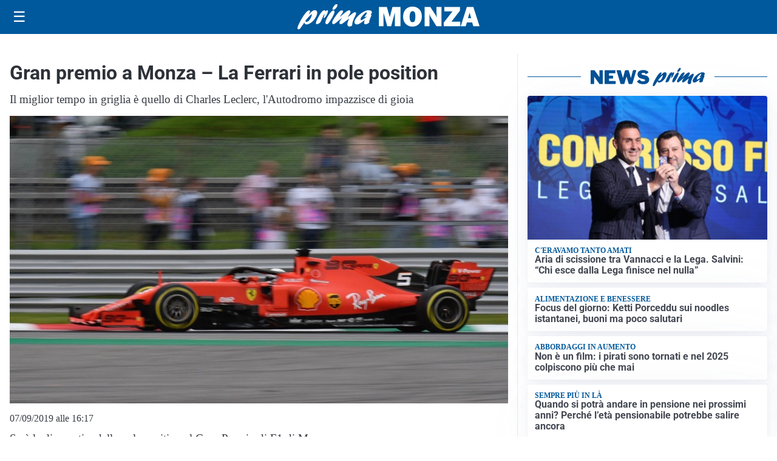

--- FILE ---
content_type: text/html; charset=utf8
request_url: https://primamonza.it/media/my-theme/widgets/list-posts/sidebar-idee-e-consigli.html?ts=29490129
body_size: 584
content:
<div class="widget-title"><span>Idee e consigli</span></div>
<div class="widget-sidebar-featured-poi-lista">
            
                    <article class="featured">
                <a href="https://primamonza.it/rubriche/idee-e-consigli/la-cucina-che-accoglie/">
                                            <figure><img width="480" height="300" src="https://primamonza.it/media/2026/01/72659115_doim-480x300.jpeg" class="attachment-thumbnail size-thumbnail wp-post-image" alt="La cucina che accoglie" loading="lazy" sizes="(max-width: 480px) 480px, (max-width: 1024px) 640px, 1280px" decoding="async" /></figure>
                                        <div class="post-meta">
                                                <h3>La cucina che accoglie</h3>
                    </div>
                </a>
            </article>
                    
                    <article class="compact">
                <a href="https://primamonza.it/rubriche/idee-e-consigli/holding-societaria-definizione-funzionamento-e-principali-caratteristiche/">
                    <div class="post-meta">
                                                <h3>Holding societaria: definizione, funzionamento e principali caratteristiche</h3>
                    </div>
                </a>
            </article>
                    
                    <article class="compact">
                <a href="https://primamonza.it/rubriche/idee-e-consigli/armony-floor-il-parquet-come-infrastruttura-del-progetto-non-come-finitura/">
                    <div class="post-meta">
                                                <h3>Armony Floor: il parquet come infrastruttura del progetto, non come finitura</h3>
                    </div>
                </a>
            </article>
                    
                    <article class="compact">
                <a href="https://primamonza.it/rubriche/idee-e-consigli/assicurazione-auto-5-strategie-utili-per-abbassare-il-premio/">
                    <div class="post-meta">
                                                <h3>Assicurazione auto: 5 strategie utili per abbassare il premio</h3>
                    </div>
                </a>
            </article>
            </div>

<div class="widget-footer"><a role="button" href="/idee-e-consigli/" class="outline widget-more-button">Altre notizie</a></div>